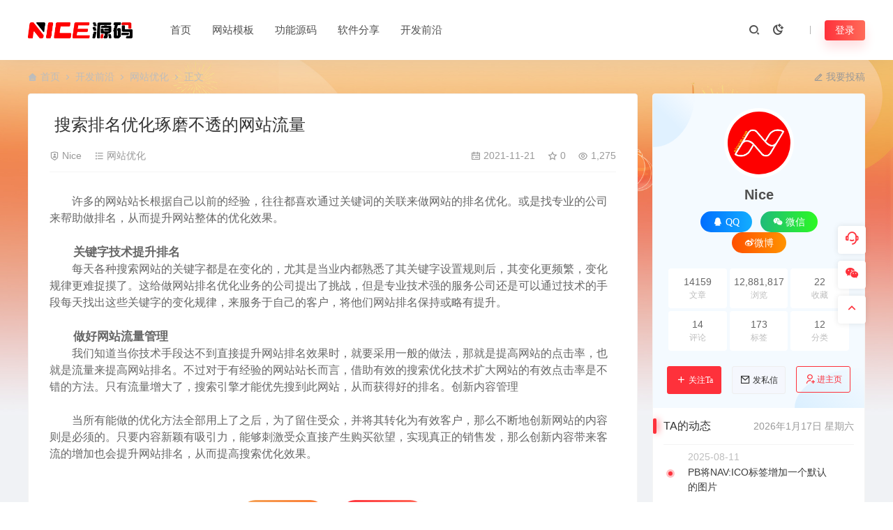

--- FILE ---
content_type: text/html; charset=UTF-8
request_url: https://www.niceym.com/10032.html
body_size: 18019
content:
<!DOCTYPE html>
<html lang="zh-Hans">
<head>
<meta charset="UTF-8">
<meta name="applicable-device"content="pc,mobile">
<meta http-equiv="X-UA-Compatible" content="IE=edge">
<meta name="viewport" content="width=device-width, initial-scale=1">
<title>搜索排名优化琢磨不透的网站流量 - NICE源码网</title>
<meta name="keywords" content="排名,优化">
<meta name="description" content="　　许多的网站站长根据自己以前的经验，往往都喜欢通过关键词的关联来做网站的排名优化。或是找专业的公司来帮助做排名，从而提升网站整体的优化效果。   　　关键字技术提升排名 　　每天各种搜索网站的关键字都是在变化的，尤其是当业内都熟悉了其关键字设置规则后，其变化更频繁，变化规律更难捉摸了。这给做网站排名优化业务的公司提出..."><link rel="stylesheet" href="https://at.alicdn.com/t/c/font_4073586_5fq4g109min.css"/>
<link rel="shortcut icon" href="https://www.niceym.com/wp-content/uploads/2023/11/20231129031901147.ico"/>
<meta name='robots' content='max-image-preview:large' />
<style id='wp-img-auto-sizes-contain-inline-css' type='text/css'>
img:is([sizes=auto i],[sizes^="auto," i]){contain-intrinsic-size:3000px 1500px}
/*# sourceURL=wp-img-auto-sizes-contain-inline-css */
</style>
<link rel='stylesheet' id='prism-style-css' href='https://www.niceym.com/wp-content/plugins/2023030601233054/highlight/styles/Coy.css' type='text/css' media='all' />
<link rel='stylesheet' id='pure-highlightjs-css-css' href='https://www.niceym.com/wp-content/plugins/2023030601233054/assets/pure-highlight.css' type='text/css' media='all' />
<link rel='stylesheet' id='ceoshop-css' href='https://www.niceym.com/wp-content/themes/ceomax-pro/ceoshop/assets/css/ceoshop.css' type='text/css' media='all' />
<link rel='stylesheet' id='ladda-css' href='https://www.niceym.com/wp-content/themes/ceomax-pro/ceoshop/assets/css/ladda-themeless.min.css' type='text/css' media='all' />
<link rel='stylesheet' id='uikit-css' href='https://www.niceym.com/wp-content/themes/ceomax-pro/static/css/uikit.css' type='text/css' media='all' />
<link rel='stylesheet' id='diy-css' href='https://www.niceym.com/wp-content/themes/ceomax-pro/static/css/diy.css' type='text/css' media='all' />
<link rel='stylesheet' id='fancybox-css' href='https://www.niceym.com/wp-content/themes/ceomax-pro/static/css/jquery.fancybox.min.css' type='text/css' media='all' />
<link rel='stylesheet' id='niceym_theme-css' href='https://www.niceym.com/wp-content/themes/niceym_theme/NICE.css' type='text/css' media='all' />
<link rel='stylesheet' id='style-css' href='https://www.niceym.com/wp-content/themes/ceomax-pro/style.css' type='text/css' media='all' />
<script type="text/javascript" src="https://www.niceym.com/wp-content/themes/ceomax-pro/static/js/jquery.min.js" id="jquery-js"></script>
<script type="text/javascript" src="https://www.niceym.com/wp-content/themes/ceomax-pro/static/js/uikit.min.js" id="uikit-js"></script>
<script type="text/javascript" src="https://www.niceym.com/wp-content/themes/ceomax-pro/static/js/jquery.form.js" id="form-js"></script>
<link rel="canonical" href="https://www.niceym.com/10032.html" />
<link rel="icon" href="https://www.niceym.com/wp-content/uploads/2023/11/20231129031901147.ico" sizes="32x32" />
<link rel="icon" href="https://www.niceym.com/wp-content/uploads/2023/11/20231129031901147.ico" sizes="192x192" />
<link rel="apple-touch-icon" href="https://www.niceym.com/wp-content/uploads/2023/11/20231129031901147.ico" />
<meta name="msapplication-TileImage" content="https://www.niceym.com/wp-content/uploads/2023/11/20231129031901147.ico" />
<style id='global-styles-inline-css' type='text/css'>
:root{--wp--preset--aspect-ratio--square: 1;--wp--preset--aspect-ratio--4-3: 4/3;--wp--preset--aspect-ratio--3-4: 3/4;--wp--preset--aspect-ratio--3-2: 3/2;--wp--preset--aspect-ratio--2-3: 2/3;--wp--preset--aspect-ratio--16-9: 16/9;--wp--preset--aspect-ratio--9-16: 9/16;--wp--preset--color--black: #000000;--wp--preset--color--cyan-bluish-gray: #abb8c3;--wp--preset--color--white: #ffffff;--wp--preset--color--pale-pink: #f78da7;--wp--preset--color--vivid-red: #cf2e2e;--wp--preset--color--luminous-vivid-orange: #ff6900;--wp--preset--color--luminous-vivid-amber: #fcb900;--wp--preset--color--light-green-cyan: #7bdcb5;--wp--preset--color--vivid-green-cyan: #00d084;--wp--preset--color--pale-cyan-blue: #8ed1fc;--wp--preset--color--vivid-cyan-blue: #0693e3;--wp--preset--color--vivid-purple: #9b51e0;--wp--preset--gradient--vivid-cyan-blue-to-vivid-purple: linear-gradient(135deg,rgb(6,147,227) 0%,rgb(155,81,224) 100%);--wp--preset--gradient--light-green-cyan-to-vivid-green-cyan: linear-gradient(135deg,rgb(122,220,180) 0%,rgb(0,208,130) 100%);--wp--preset--gradient--luminous-vivid-amber-to-luminous-vivid-orange: linear-gradient(135deg,rgb(252,185,0) 0%,rgb(255,105,0) 100%);--wp--preset--gradient--luminous-vivid-orange-to-vivid-red: linear-gradient(135deg,rgb(255,105,0) 0%,rgb(207,46,46) 100%);--wp--preset--gradient--very-light-gray-to-cyan-bluish-gray: linear-gradient(135deg,rgb(238,238,238) 0%,rgb(169,184,195) 100%);--wp--preset--gradient--cool-to-warm-spectrum: linear-gradient(135deg,rgb(74,234,220) 0%,rgb(151,120,209) 20%,rgb(207,42,186) 40%,rgb(238,44,130) 60%,rgb(251,105,98) 80%,rgb(254,248,76) 100%);--wp--preset--gradient--blush-light-purple: linear-gradient(135deg,rgb(255,206,236) 0%,rgb(152,150,240) 100%);--wp--preset--gradient--blush-bordeaux: linear-gradient(135deg,rgb(254,205,165) 0%,rgb(254,45,45) 50%,rgb(107,0,62) 100%);--wp--preset--gradient--luminous-dusk: linear-gradient(135deg,rgb(255,203,112) 0%,rgb(199,81,192) 50%,rgb(65,88,208) 100%);--wp--preset--gradient--pale-ocean: linear-gradient(135deg,rgb(255,245,203) 0%,rgb(182,227,212) 50%,rgb(51,167,181) 100%);--wp--preset--gradient--electric-grass: linear-gradient(135deg,rgb(202,248,128) 0%,rgb(113,206,126) 100%);--wp--preset--gradient--midnight: linear-gradient(135deg,rgb(2,3,129) 0%,rgb(40,116,252) 100%);--wp--preset--font-size--small: 13px;--wp--preset--font-size--medium: 20px;--wp--preset--font-size--large: 36px;--wp--preset--font-size--x-large: 42px;--wp--preset--spacing--20: 0.44rem;--wp--preset--spacing--30: 0.67rem;--wp--preset--spacing--40: 1rem;--wp--preset--spacing--50: 1.5rem;--wp--preset--spacing--60: 2.25rem;--wp--preset--spacing--70: 3.38rem;--wp--preset--spacing--80: 5.06rem;--wp--preset--shadow--natural: 6px 6px 9px rgba(0, 0, 0, 0.2);--wp--preset--shadow--deep: 12px 12px 50px rgba(0, 0, 0, 0.4);--wp--preset--shadow--sharp: 6px 6px 0px rgba(0, 0, 0, 0.2);--wp--preset--shadow--outlined: 6px 6px 0px -3px rgb(255, 255, 255), 6px 6px rgb(0, 0, 0);--wp--preset--shadow--crisp: 6px 6px 0px rgb(0, 0, 0);}:where(.is-layout-flex){gap: 0.5em;}:where(.is-layout-grid){gap: 0.5em;}body .is-layout-flex{display: flex;}.is-layout-flex{flex-wrap: wrap;align-items: center;}.is-layout-flex > :is(*, div){margin: 0;}body .is-layout-grid{display: grid;}.is-layout-grid > :is(*, div){margin: 0;}:where(.wp-block-columns.is-layout-flex){gap: 2em;}:where(.wp-block-columns.is-layout-grid){gap: 2em;}:where(.wp-block-post-template.is-layout-flex){gap: 1.25em;}:where(.wp-block-post-template.is-layout-grid){gap: 1.25em;}.has-black-color{color: var(--wp--preset--color--black) !important;}.has-cyan-bluish-gray-color{color: var(--wp--preset--color--cyan-bluish-gray) !important;}.has-white-color{color: var(--wp--preset--color--white) !important;}.has-pale-pink-color{color: var(--wp--preset--color--pale-pink) !important;}.has-vivid-red-color{color: var(--wp--preset--color--vivid-red) !important;}.has-luminous-vivid-orange-color{color: var(--wp--preset--color--luminous-vivid-orange) !important;}.has-luminous-vivid-amber-color{color: var(--wp--preset--color--luminous-vivid-amber) !important;}.has-light-green-cyan-color{color: var(--wp--preset--color--light-green-cyan) !important;}.has-vivid-green-cyan-color{color: var(--wp--preset--color--vivid-green-cyan) !important;}.has-pale-cyan-blue-color{color: var(--wp--preset--color--pale-cyan-blue) !important;}.has-vivid-cyan-blue-color{color: var(--wp--preset--color--vivid-cyan-blue) !important;}.has-vivid-purple-color{color: var(--wp--preset--color--vivid-purple) !important;}.has-black-background-color{background-color: var(--wp--preset--color--black) !important;}.has-cyan-bluish-gray-background-color{background-color: var(--wp--preset--color--cyan-bluish-gray) !important;}.has-white-background-color{background-color: var(--wp--preset--color--white) !important;}.has-pale-pink-background-color{background-color: var(--wp--preset--color--pale-pink) !important;}.has-vivid-red-background-color{background-color: var(--wp--preset--color--vivid-red) !important;}.has-luminous-vivid-orange-background-color{background-color: var(--wp--preset--color--luminous-vivid-orange) !important;}.has-luminous-vivid-amber-background-color{background-color: var(--wp--preset--color--luminous-vivid-amber) !important;}.has-light-green-cyan-background-color{background-color: var(--wp--preset--color--light-green-cyan) !important;}.has-vivid-green-cyan-background-color{background-color: var(--wp--preset--color--vivid-green-cyan) !important;}.has-pale-cyan-blue-background-color{background-color: var(--wp--preset--color--pale-cyan-blue) !important;}.has-vivid-cyan-blue-background-color{background-color: var(--wp--preset--color--vivid-cyan-blue) !important;}.has-vivid-purple-background-color{background-color: var(--wp--preset--color--vivid-purple) !important;}.has-black-border-color{border-color: var(--wp--preset--color--black) !important;}.has-cyan-bluish-gray-border-color{border-color: var(--wp--preset--color--cyan-bluish-gray) !important;}.has-white-border-color{border-color: var(--wp--preset--color--white) !important;}.has-pale-pink-border-color{border-color: var(--wp--preset--color--pale-pink) !important;}.has-vivid-red-border-color{border-color: var(--wp--preset--color--vivid-red) !important;}.has-luminous-vivid-orange-border-color{border-color: var(--wp--preset--color--luminous-vivid-orange) !important;}.has-luminous-vivid-amber-border-color{border-color: var(--wp--preset--color--luminous-vivid-amber) !important;}.has-light-green-cyan-border-color{border-color: var(--wp--preset--color--light-green-cyan) !important;}.has-vivid-green-cyan-border-color{border-color: var(--wp--preset--color--vivid-green-cyan) !important;}.has-pale-cyan-blue-border-color{border-color: var(--wp--preset--color--pale-cyan-blue) !important;}.has-vivid-cyan-blue-border-color{border-color: var(--wp--preset--color--vivid-cyan-blue) !important;}.has-vivid-purple-border-color{border-color: var(--wp--preset--color--vivid-purple) !important;}.has-vivid-cyan-blue-to-vivid-purple-gradient-background{background: var(--wp--preset--gradient--vivid-cyan-blue-to-vivid-purple) !important;}.has-light-green-cyan-to-vivid-green-cyan-gradient-background{background: var(--wp--preset--gradient--light-green-cyan-to-vivid-green-cyan) !important;}.has-luminous-vivid-amber-to-luminous-vivid-orange-gradient-background{background: var(--wp--preset--gradient--luminous-vivid-amber-to-luminous-vivid-orange) !important;}.has-luminous-vivid-orange-to-vivid-red-gradient-background{background: var(--wp--preset--gradient--luminous-vivid-orange-to-vivid-red) !important;}.has-very-light-gray-to-cyan-bluish-gray-gradient-background{background: var(--wp--preset--gradient--very-light-gray-to-cyan-bluish-gray) !important;}.has-cool-to-warm-spectrum-gradient-background{background: var(--wp--preset--gradient--cool-to-warm-spectrum) !important;}.has-blush-light-purple-gradient-background{background: var(--wp--preset--gradient--blush-light-purple) !important;}.has-blush-bordeaux-gradient-background{background: var(--wp--preset--gradient--blush-bordeaux) !important;}.has-luminous-dusk-gradient-background{background: var(--wp--preset--gradient--luminous-dusk) !important;}.has-pale-ocean-gradient-background{background: var(--wp--preset--gradient--pale-ocean) !important;}.has-electric-grass-gradient-background{background: var(--wp--preset--gradient--electric-grass) !important;}.has-midnight-gradient-background{background: var(--wp--preset--gradient--midnight) !important;}.has-small-font-size{font-size: var(--wp--preset--font-size--small) !important;}.has-medium-font-size{font-size: var(--wp--preset--font-size--medium) !important;}.has-large-font-size{font-size: var(--wp--preset--font-size--large) !important;}.has-x-large-font-size{font-size: var(--wp--preset--font-size--x-large) !important;}
/*# sourceURL=global-styles-inline-css */
</style>
</head>
	<body id="ceotheme" class="">
        <script>var all_night_theme=false;</script><script>var is_switch_day_night=false;</script>	    <style>
			    </style>
		<div class="ceo-background-muted site ceo-zz-background" >
			<header class="header ceo-background-default" ceo-sticky>
    <div class="navbar ceo-position-relative">
    	<div class="ceo-container ceo-flex ceo-flex-middle ceo-position-relative ceo-logo-shou">
    		<a href="https://www.niceym.com" class="logo ceo-logo ceo-display-inline-block" alt="NICE源码网">
    		    <div class="ceo-logo-nav-night ceo-visible@m" style="background: url(https://www.niceym.com/wp-content/uploads/2023/11/20231130073644243.png) no-repeat;background-size: 150px auto;"></div>
    		        		    <div class="ceo-app-logo2" style="background: url(https://www.niceym.com/wp-content/uploads/2023/11/20231130073644243.png) no-repeat;background-size: 92px auto;"></div>
                    		        		</a>
    		
    		<nav class="nav ceo-flex-1 ceo-position-relative ceo-visible@m"><ul id="menu-%e9%a1%b6%e9%83%a8%e8%8f%9c%e5%8d%95" class="nav ceo-flex-1 ceo-margin-remove"><li id="menu-item-34440" class="menu-item menu-item-type-custom menu-item-object-custom menu-item-home menu-item-34440"><a href="https://www.niceym.com/">首页</a></li>
<li id="menu-item-34442" class="menu-item menu-item-type-taxonomy menu-item-object-category menu-item-has-children menu-item-34442"><a href="https://www.niceym.com/moban/pbcms">网站模板</a>
<ul class="sub-menu">
	<li id="menu-item-64766" class="menu-item menu-item-type-taxonomy menu-item-object-category menu-item-64766"><a href="https://www.niceym.com/moban/pbcms">PbootCMS模板</a></li>
	<li id="menu-item-34454" class="menu-item menu-item-type-taxonomy menu-item-object-category menu-item-34454"><a href="https://www.niceym.com/moban/bkcms">博客CMS</a></li>
	<li id="menu-item-34452" class="menu-item menu-item-type-taxonomy menu-item-object-category menu-item-34452"><a href="https://www.niceym.com/moban/discuz">Discuz动力</a></li>
	<li id="menu-item-34453" class="menu-item menu-item-type-taxonomy menu-item-object-category menu-item-34453"><a href="https://www.niceym.com/moban/wordpress">WORDPRESS主题</a></li>
</ul>
</li>
<li id="menu-item-34443" class="menu-item menu-item-type-taxonomy menu-item-object-category menu-item-has-children menu-item-34443"><a href="https://www.niceym.com/gneng">功能源码</a>
<ul class="sub-menu">
	<li id="menu-item-34487" class="menu-item menu-item-type-taxonomy menu-item-object-category menu-item-34487"><a href="https://www.niceym.com/gneng/kefu">客服系统</a></li>
	<li id="menu-item-34450" class="menu-item menu-item-type-taxonomy menu-item-object-category menu-item-34450"><a href="https://www.niceym.com/gneng/maccms">苹果CMS</a></li>
	<li id="menu-item-34449" class="menu-item menu-item-type-taxonomy menu-item-object-category menu-item-34449"><a href="https://www.niceym.com/gneng/pay">支付</a></li>
</ul>
</li>
<li id="menu-item-34495" class="menu-item menu-item-type-taxonomy menu-item-object-category menu-item-has-children menu-item-34495"><a href="https://www.niceym.com/software">软件分享</a>
<ul class="sub-menu">
	<li id="menu-item-34469" class="menu-item menu-item-type-taxonomy menu-item-object-category menu-item-34469"><a href="https://www.niceym.com/software/photoshop">PS图像处理</a></li>
	<li id="menu-item-34459" class="menu-item menu-item-type-taxonomy menu-item-object-category menu-item-34459"><a href="https://www.niceym.com/software/illustrator">AI矢量绘图</a></li>
	<li id="menu-item-34461" class="menu-item menu-item-type-taxonomy menu-item-object-category menu-item-34461"><a href="https://www.niceym.com/software/cad">CAD制图软件</a></li>
	<li id="menu-item-34470" class="menu-item menu-item-type-taxonomy menu-item-object-category menu-item-34470"><a href="https://www.niceym.com/software/solidworks">Solidworks</a></li>
	<li id="menu-item-34457" class="menu-item menu-item-type-taxonomy menu-item-object-category menu-item-34457"><a href="https://www.niceym.com/software/3dmax">3dMAX</a></li>
	<li id="menu-item-34473" class="menu-item menu-item-type-taxonomy menu-item-object-category menu-item-34473"><a href="https://www.niceym.com/software/3dmax/vray">Vray</a></li>
	<li id="menu-item-34472" class="menu-item menu-item-type-taxonomy menu-item-object-category menu-item-34472"><a href="https://www.niceym.com/software/caotuds">草图大师</a></li>
	<li id="menu-item-34458" class="menu-item menu-item-type-taxonomy menu-item-object-category menu-item-34458"><a href="https://www.niceym.com/software/acrobat">Acrobat PDF</a></li>
	<li id="menu-item-34468" class="menu-item menu-item-type-taxonomy menu-item-object-category menu-item-34468"><a href="https://www.niceym.com/software/pr">PR视频剪辑</a></li>
	<li id="menu-item-34460" class="menu-item menu-item-type-taxonomy menu-item-object-category menu-item-34460"><a href="https://www.niceym.com/software/c4d">C4D</a></li>
	<li id="menu-item-34463" class="menu-item menu-item-type-taxonomy menu-item-object-category menu-item-34463"><a href="https://www.niceym.com/software/dwqh">DW前后端</a></li>
	<li id="menu-item-34464" class="menu-item menu-item-type-taxonomy menu-item-object-category menu-item-34464"><a href="https://www.niceym.com/software/indesign">InDesign</a></li>
	<li id="menu-item-34465" class="menu-item menu-item-type-taxonomy menu-item-object-category menu-item-34465"><a href="https://www.niceym.com/software/office">Office办公软件</a></li>
	<li id="menu-item-34466" class="menu-item menu-item-type-taxonomy menu-item-object-category menu-item-34466"><a href="https://www.niceym.com/software/por-e">por-e</a></li>
	<li id="menu-item-34467" class="menu-item menu-item-type-taxonomy menu-item-object-category menu-item-34467"><a href="https://www.niceym.com/software/project">Project</a></li>
	<li id="menu-item-34471" class="menu-item menu-item-type-taxonomy menu-item-object-category menu-item-34471"><a href="https://www.niceym.com/software/athe">其他软件</a></li>
</ul>
</li>
<li id="menu-item-34444" class="menu-item menu-item-type-taxonomy menu-item-object-category current-post-ancestor menu-item-has-children menu-item-34444"><a href="https://www.niceym.com/news">开发前沿</a>
<ul class="sub-menu">
	<li id="menu-item-34451" class="menu-item menu-item-type-taxonomy menu-item-object-category menu-item-34451"><a href="https://www.niceym.com/news/pbootcmsedu">PbootCms相关教程</a></li>
	<li id="menu-item-34448" class="menu-item menu-item-type-taxonomy menu-item-object-category current-post-ancestor current-menu-parent current-post-parent menu-item-34448"><a href="https://www.niceym.com/news/seoyouhua">网站优化</a></li>
	<li id="menu-item-34446" class="menu-item menu-item-type-taxonomy menu-item-object-category menu-item-34446"><a href="https://www.niceym.com/news/phpbc">PHP编程</a></li>
	<li id="menu-item-34447" class="menu-item menu-item-type-taxonomy menu-item-object-category menu-item-34447"><a href="https://www.niceym.com/news/kfcsshtml">CSS/HTML</a></li>
	<li id="menu-item-34445" class="menu-item menu-item-type-taxonomy menu-item-object-category menu-item-34445"><a href="https://www.niceym.com/news/jsjiaoliu">JavaScript</a></li>
	<li id="menu-item-61137" class="menu-item menu-item-type-taxonomy menu-item-object-category menu-item-61137"><a href="https://www.niceym.com/news/mssql">MsSql</a></li>
	<li id="menu-item-44066" class="menu-item menu-item-type-taxonomy menu-item-object-category menu-item-has-children menu-item-44066"><a href="https://www.niceym.com/news/mysql">MySql<i class="ceofont ceoicon-arrow-right-s-line"></i></a>
	<ul class="sub-menu">
		<li id="menu-item-64353" class="menu-item menu-item-type-post_type menu-item-object-page menu-item-64353"><a href="https://www.niceym.com/vip">加入会员<em class="hot"></em></a></li>
	</ul>
</li>
</ul>
</li>
</ul></nav>    
    		<div class="header-info ceo-flex ceo-flex-middle">
    		        			<a href="#header-search" class="header-search ceo-navbar-s" ceo-toggle><i class="ceofont ceoicon-search-2-line ceo-text-bolder"></i></a>
    			    			    			<a href="javascript:switchNightMode()" class="header-search ceo-navbar-s" ceo-tooltip="开启/关闭夜间模式"><i class="ceofont ceoicon-moon-clear-line ceo-text-bolder to-night"></i></a>
    			    			        		<div id="header-search" ceo-modal>
    <div class="ceo-tan ceo-modal-dialog ceo-modal-body home-modal ceo-padding-remove ceo-margin-auto-vertical">
        <button class="ceo-modal-close-default" type="button" ceo-close></button>
        <div class="b-r-12 ceo-background-default ceo-overflow-hidden ceo-position-relative ceo-padding-30px">
            <h3>搜索</h3>
    		<div class="search search-navbar">
    			<form method="get" class="b-r-4 b-a ceo-form ceo-flex ceo-overflow-hidden search-form" action="https://www.niceym.com">
    				<input type="search" placeholder="输入关键字搜索" autocomplete="off" value="" name="s" required="required" class="ceo-input ceo-flex-1 ceo-text-small">
    				<button type="submit"><i class="ceofont ceoicon-search-2-line ceo-text-bolder"></i></button>
    			</form>
    		</div>
            <div class="header-btn-search">
                <div class="header-btn-search-s ceo-dt change-color btn-search-all">搜索全站</div>
                            </div>
    		<div class="tags-item ceo-margin-top">
    			<p class="ceo-margin-small-bottom ceo-text-small">热门标签：</p>
    			<div id="navbar-tags-list"></div>
    		</div>
		</div>
    	<div class="home-modal-bottom">
    	    <ul>
    	        <li></li>
    	        <li></li>
    	    </ul>
    	</div>
	</div>
</div>
<script>
    $(".btn-search-all").on("click",function () {
        $(".search .search-form button").trigger('click')
    })
    $(".btn-search-category").on("click",function (event) {
        event.preventDefault()
        let search_s=$(".search-navbar input[name=s]").val();
        if(!search_s){
            return false;
        }
        let category_search_url='/?s='+search_s+"&cat=10032"
        console.log(category_search_url)
        location.href=category_search_url
    })
</script>        		
        		<div id="nav_user" style="display: contents"></div>
<script>
    (function($){
        $.ajax({
            url:"//www.niceym.com/wp-content/themes/ceomax-pro/nav_user.php",
            success:function(res){
                if(res.indexOf(res,'display')!='-1'){
                    $("#nav_user").html(res)
                }
            }
        })
    })(jQuery)
</script>    		</div>
    	</div>
    </div>
</header><main>
		<section class="beijing ceo-background-contain ceo-background-top-center ceo-background-norepeat"  style="background-image: url(https://www.niceym.com/wp-content/uploads/2023/12/20231231121923712.jpg);">

		<div class="ceo-container ceo-margin-medium-bottom">
            <!--当前位置-->
<div class="ceo-flex ceo-weizhi">
            <div class="crumb ceo-flex-1 ceo-text-small">
            <div class="crumb ceo-flex-1"><i class="ceofont ceoicon-home-3-fill"></i> <a itemprop="breadcrumb" href="https://www.niceym.com">首页</a> <i class="ceofont ceoicon-arrow-right-s-line"></i> <a itemprop="breadcrumb" href="https://www.niceym.com/news">开发前沿</a> <i class="ceofont ceoicon-arrow-right-s-line"></i> <a itemprop="breadcrumb" href="https://www.niceym.com/news/seoyouhua">网站优化</a> <i class="ceofont ceoicon-arrow-right-s-line"></i> <span class="current">正文</span></div>        </div>
                <div class="crumb ceo-crumb-tg ceo-text-small">
            <a href="" target="_blank"> <i class="ceofont ceoicon-edit-2-line"></i> 我要投稿</a>
        </div>
    </div>			<div class="ceo-side-lie ceo-margin-top-20" ceo-grid>
				<div class="ceo-side-lie-z single ceo-width-auto">
					<div class="">
						<div class="b-a b-r-4 single-warp ceo-overflow-hidden ceo-background-default ceo-margin-bottom ceo-padding-remove-bottom">

                    		<!--文章标题模块-->
                    		<header class="ceo-background-default b-b ceo-margin-bottom-30">
                    			<div class=" ceo-container ceo-text-small ceo-single-padding">
                    				<div class="single-head">
                    					<h1 class="ceo-h15 ceo-margin-bottom-20" title="搜索排名优化琢磨不透的网站流量">
                    					

<div class="ceo-single-tese">
    </div>                            			搜索排名优化琢磨不透的网站流量</h1>
                    					<div class="ceo-text-small ceo-text-muted ceo-flex ceo-text-truncate ceo-overflow-auto">
                    					    <div class="avatar ceo-flex ceo-flex-1 ceo-flex-middle ceo-single-right">

                    					                        					    <span class="ceo-text-small ceo-display-block ceo-single-right"><i class="ceofont ceoicon-shield-user-line"></i> <a href="https://www.niceym.com/author/admin" title="由 Nice 发布" rel="author">Nice</a></span>
                    					    
                    						                    						<span class="ceo-display-inline-block ceo-single-right ceo-flex ceo-flex-middle"><i class="ceofont ceoicon-list-check"></i> <a href="https://www.niceym.com/news/seoyouhua">网站优化</a></span>
                    						                    						<span class="ceo-display-inline-block ceo-flex ceo-flex-middle"></span>
                    					    </div>

                    					                        						<span class="ceo-display-inline-block ceo-single-left ceo-flex ceo-flex-middle"><i class="ceofont ceoicon-calendar-todo-line"></i> 2021-11-21</span>
                    						
                    						                    						<span class="ceo-display-inline-block ceo-single-left ceo-flex ceo-flex-middle"><i class="ceofont ceoicon-star-line"></i> 0</span>
                    						
                    						                    						<span class="ceo-display-inline-block ceo-single-left ceo-flex ceo-flex-middle"><i class="ceofont ceoicon-eye-line"></i> 1,275</span>
                    						
                    					</div>
                    				</div>
                    			</div>
                    		</header>
            				<!--文章标题模块-->

							<!--文章内容模块-->
							<article class="single-content" id="contentstart">
							    <!--内页顶部广告位-->
                                                                                                <div id="diyad"></div>
<div id="diyadbeiyong"></div>
<div>
	　　许多的网站站长根据自己以前的经验，往往都喜欢通过关键词的关联来做网站的<a href="https://www.niceym.com/tag/%e6%8e%92%e5%90%8d" title="查看所有文章关于 排名"target="_blank">排名</a><a href="https://www.niceym.com/tag/%e4%bc%98%e5%8c%96" title="查看所有文章关于 优化"target="_blank">优化</a>。或是找专业的公司来帮助做排名，从而提升网站整体的优化效果。<br />
	 </div>
<div>
	<strong>　　关键字技术提升排名</strong>
</div>
<div>
	　　每天各种搜索网站的关键字都是在变化的，尤其是当业内都熟悉了其关键字设置规则后，其变化更频繁，变化规律更难捉摸了。这给做网站排名优化业务的公司提出了挑战，但是专业技术强的服务公司还是可以通过技术的手段每天找出这些关键字的变化规律，来服务于自己的客户，将他们网站排名保持或略有提升。<br />
	 </div>
<div>
	<strong>　　做好网站流量管理</strong>
</div>
<div>
	　　我们知道当你技术手段达不到直接提升网站排名效果时，就要采用一般的做法，那就是提高网站的点击率，也就是流量来提高网站排名。不过对于有经验的网站站长而言，借助有效的搜索优化技术扩大网站的有效点击率是不错的方法。只有流量增大了，搜索引擎才能优先搜到此网站，从而获得好的排名。创新内容管理<br />
	 </div>
<div>
	　　当所有能做的优化方法全部用上了之后，为了留住受众，并将其转化为有效客户，那么不断地创新网站的内容则是必须的。只要内容新颖有吸引力，能够刺激受众直接产生购买欲望，实现真正的销售发，那么创新内容带来客流的增加也会提升网站排名，从而提高搜索优化效果。<br />
	 </div>
							</article>
							<!--文章内容模块-->

							<div class="single-foot ceo-text-center ceo-padding-an" id="single-anniu">
		<a href="javascript:;" class="add-collection btn change-color-sc" data-id="10032"><i class="ceofont ceoicon-star-line"></i> 收藏 (0)</a>		
	    
		<a href="javascript:;" data-action="topTop" data-id="10032" class="ceo-display-inline-block btn change-color dotGood ">
		<i class="ceofont ceoicon-thumb-up-line"></i> 点赞 (<span class="count">0</span>)
	</a>
		
	
</div>

<!--版权-->
<div class="single-cop">
	<div class="ceo-alert-banquan b-r-4" ceo-alert>
		<p class="ceo-margin-remove-bottom ceo-margin-small-top ceo-margin-bottom-20"><font size="+0.5" color="red"><b>免责声明：</b></font> <br>
1、本网站所有发布的源码、软件和资料均为收集各大资源网站整理而来;仅限用于学习和研究目的,您必须在下载后的24个小时之内，从您的电脑中彻底删除上述内容。
不得使用于非法商业用途，不得违反国家法律。否则后果自负！ <br> <br>
2、本站信息来自网络，版权争议与本站无关。一切关于该资源商业行为与www.niceym.com无关。 <br>
如果您喜欢该程序，请支持正版源码、软件，购买注册，得到更好的正版服务。 <br>
如有侵犯你版权的，请邮件与我们联系处理（邮箱:skknet@qq.com），本站将立即改正。</p>
			    <p class="ceo-margin-small-bottom"><i class="ceofont ceoicon-map-pin-line"></i><a href="https://www.niceym.com" target="_blank">NICE源码网</a> <i class="ceofont ceoicon-arrow-right-s-line"></i> <a href="https://www.niceym.com/news/seoyouhua">网站优化</a> <i class="ceofont ceoicon-arrow-right-s-line"></i> 搜索排名优化琢磨不透的网站流量 <i class="ceofont ceoicon-arrow-right-s-line"></i> https://www.niceym.com/10032.html</p>
	    	</div>
</div>

<!--标签-->
<div class="ceo-margin-top b-t">
	<div class="tags-item ceo-single-tags">
		<a href="https://www.niceym.com/tag/%e4%bc%98%e5%8c%96" rel="tag">优化</a><a href="https://www.niceym.com/tag/%e6%8e%92%e5%90%8d" rel="tag">排名</a>	</div>
</div>

						</div>
						<div class="ceo-background-default b-b ceo-margin-bottom b-r-4">
	<div class="ceo-text-small ceo-panding-s">
		<div class="single-head">
			<div class="ceo-text-small ceo-text-muted ceo-flex ceo-text-truncate ceo-overflow-auto">
				<div class="avatar ceo-flex-1 ceo-flex ceo-flex-middle ceo-avatar-t">
				    					<img alt='' src='//www.niceym.com/wp-content/uploads/2024/01/2024010415363658.jpg' class='avatar avatar-20 photo' data-id='1' height='20' width='20'>															<span class="ceo-text-small ceo-display-block ceo-margin-small-left"><a href="https://www.niceym.com/author/admin" title="由 Nice 发布" rel="author">Nice</a></span>
															<p></p>
					
					                    <div class="poster-share-ico">
                        <a class="btn-bigger-cover j-mobile-share" data-nonce="37229fea62" data-qrcode="https://www.niceym.com/10032.html" data-id="10032" data-action="create-bigger-image" id="bigger-cover" href="javascript:;">
                            <i class="ceofont ceoicon-image-line"></i> <span>生成海报</span></a>
                    </div>
                    
                    					<button id="TKLS" class="ceo-text-fz itemCopy red_tkl button_tkl" type="button" data-clipboard-text="搜索排名优化琢磨不透的网站流量：https://www.niceym.com/10032.html"><i class="ceofont ceoicon-attachment-2"></i>复制本文链接</button>
										            		<div class="share">
                        						<a class="weixin-share ceo-display-inline-block ceo-fx-weixin" href="https://www.niceym.com/wp-content/themes/ceomax-pro/inc/qrcode?data=https://www.niceym.com/10032.html" ceo-tooltip="分享到微信" target="_blank"><i class="ceofont ceoicon-wechat-fill"></i></a>
						<a class="ceo-display-inline-block ceo-fx-qq" href="http://connect.qq.com/widget/shareqq/index.html?url=https://www.niceym.com/10032.html&sharesource=qzone&title=搜索排名优化琢磨不透的网站流量&pics=https://www.niceym.com/wp-content/uploads/2023/12/20231231122126579.jpg?imageMogr2/thumbnail/400x/format/webp&summary=　　许多的网站站长根据自己以前的经验，往往都喜欢通过关键词的&hellip;"  ceo-tooltip="分享到QQ好友/QQ空间" target="_blank"><i class="ceofont ceoicon-qq-fill"></i></a>
						<a class="ceo-display-inline-block ceo-fx-weibo" href="http://service.weibo.com/share/mobile.php?url=https://www.niceym.com/10032.html&title=搜索排名优化琢磨不透的网站流量 - NICE源码网&appkey=3313789115" ceo-tooltip="分享到微博" target="_blank"><i class="ceofont ceoicon-weibo-fill"></i></a>
            		</div>
            						</div>

			</div>
		</div>
	</div>
</div>

<script src="https://www.niceym.com/wp-content/themes/ceomax-pro/static/js/clipboard.min.js" type="text/javascript"></script>
<script>
var clipboard = new Clipboard('.itemCopy');
clipboard.on('success',
function(e) {
    if (e.trigger.disabled == false || e.trigger.disabled == undefined) {
        e.trigger.innerHTML = "<i class='ceofont ceoicon-attachment-2'></i>链接复制成功";
        e.trigger.disabled = true;
        setTimeout(function() {
            e.trigger.innerHTML = "<i class='ceofont ceoicon-attachment-2'></i>复制本文链接";
            e.trigger.disabled = false;
        },
        2000);
    }
});
clipboard.on('error',
function(e) {
    e.trigger.innerHTML = "链接复制失败";
});
</script>

						
<div class="ceo-grid-small ceo-margin-bottom" ceo-grid>
    
    <div class="ceo-width-1-2">
                    <div class="b-r-4 ceo-inline ceo-overflow-hidden ceo-width-1-1 ceo-page-img" style="height:100px">
                <img class="ceo-overlay-scale" src="https://www.niceym.com/wp-content/uploads/2023/12/20231231122126579.jpg" alt="服务器稳定性对seo有那些帮助">                <div class="ceo-overlay ceo-overlay-primary ceo-position-bottom">
                    <span>上一篇：</span>
                    <a href="https://www.niceym.com/10031.html" class="ceo-display-block ceo-text-truncate">服务器稳定性对seo有那些帮助</a>
                </div>
            </div>
            </div>
    <div class="ceo-width-1-2">
                    <div class="b-r-4 ceo-inline ceo-overflow-hidden ceo-width-1-1 ceo-page-img" style="height:100px">
                <img class="ceo-overlay-scale" src="https://www.niceym.com/wp-content/uploads/2023/12/20231231122126579.jpg" alt="利用seo来做好网站运营的方法">                <div class="ceo-overlay ceo-overlay-primary ceo-position-bottom">
                    <span>下一篇：</span>
                    <a href="https://www.niceym.com/10033.html" class="ceo-display-block ceo-text-truncate">利用seo来做好网站运营的方法</a>
                </div>
            </div>
            </div>
    </div>
						<!--内页底部广告位-->

						<!--常见问题-->
						
						<!--相关文章-->
												
						<!--猜你喜欢-->
																		<section id="ceoxiangguan" class="ceo-background-default b-b ceo-margin-bottom-20 ceo-margin-top-20 b-r-4 ceo-padding-30px ceo-xiangguan">
    <div class="ceo-xiangguan-wen">
        <div class="ceo-qa-commont">
            <span class="ceo-qa-turn"><i class="ceofont ceoicon-heart-add-line"></i> 猜你喜欢</span>
        </div>
        <ul class="xgart-row" id="single-like-list" data-cat-id="60">
            <div class="ceo-width-1-1" style="text-align: center; padding: 40px 0;">
                <div class="ceo-text-muted">
                    <div class="ceo-loader-default"></div>
                </div>
            </div>
        </ul>
    </div>
</section>												
						<!--评论模块-->
																		

<div id="comments" class="comments b-a b-r-6 ceo-background-default ceo-margin-bottom">
	<div class="comments-title module-title b-b ceo-flex ceo-flex-middle">
		<span class="ceo-flex-1 ceo-position-relative"><i class="ceofont ceoicon-discuss-line"></i> 发表评论</span>
		<div class="">
			<small class="ceo-text-small ceo-text-muted">暂无评论</small>		</div>
	</div>
	<div class="comment-list">
		<div id="respond" class="ceo-flex comment-from">
			<div class="avatar ceo-margin-right">
								<img alt='' src='//www.niceym.com/wp-content/themes/ceomax-pro/static/images/avatar.png' srcset='//www.niceym.com/wp-content/themes/ceomax-pro/static/images/avatar.png 2x' class='avatar avatar-46 photo avatar-default' height='46' width='46' decoding='async'/>							</div>
			<form action="https://www.niceym.com/wp-comments-post.php" method="post" class="ceo-form ceo-width-1-1 post-comment">
								<textarea name="comment" id="comment" rows="3" class="b-r-4 ceo-textarea ceo-width-1-1 ceo-text-small ceo-margin-bottom" readonly="readonly" placeholder="请登录后发布评论..." disabled></textarea>
				<a href="#modal-login" class="ceo-button change-color btn b-r-4" ceo-toggle>登录后评论</a>
							</form>
		</div>

				<!-- 评论已关闭 -->
			</div>
</div>																		
						<!--联系官方-->
						
					</div>
				</div>
				                <div class="ceo-side-lie-y ceo-width-expand sidebar-column">
                	<div class="sidebar">
    <section class="side-author b-a b-r-4 ceo-background-default ceo-overflow-hidden ceo-margin-bottom">
	<div class="user-info ceo-padding-small ceo-position-relative">
		<div class="ceo-position-relative ceo-position-z-index">
			<div class="avatar ceo-text-center">
				<img alt='' src='//www.niceym.com/wp-content/uploads/2024/01/2024010415363658.jpg' class='avatar avatar-100 photo' data-id='1' height='100' width='100'>			</div>
			<div class="ceo-text-center">
				<p class="ceo-text-bolder ceo-margin-small-top ceo-margin-small-bottom ceo-h4"><a href="https://www.niceym.com/author/admin" title="由 Nice 发布" rel="author">Nice</a></p>
				<p class="ceo-text-small ceo-text-muted ceo-margin-small-top ceo-margin-bottom-10">
									</p>
			</div>
		</div>
				<div class="ceo-text-center ceo-author-a-admin">
            <a class="qq" href="https://wpa.qq.com/msgrd?v=3&amp;uin=79024519&amp;site=qq&amp;menu=yes" ceo-tooltip="QQ" target="_blank" rel="nofollow"><i class="ceofont ceoicon-qq-fill"> QQ</i>
            </a>
            <a class="wx" ceo-toggle="target: #weixin" ceo-tooltip="微信" rel="nofollow"><i class="ceofont ceoicon-wechat-fill"> 微信</i>
            </a>
            <div id="weixin" ceo-modal>
                <div class="ceo-modal-dialog ceo-modal-body ceo-text-center">
                    <div class="section-title b-b ceo-padding-bottom-10 ceo-margin-bottom">
                        <h3 class="ceo-display-block">微信</h3>
                    </div>
                    <img src="">
                </div>
            </div>
			<a class="wb" href="" ceo-tooltip="微博" target="_blank" rel="nofollow"><i class="ceofont ceoicon-weibo-fill">微博</i></a>
        </div>
                		<div class="side-author-count ceo-margin-top ceo-position-relative ceo-position-z-index" id="sidebar-author-statistics" data-user-id="1">
			<ul class="ceo-grid-collapse" ceo-grid>
				<li class="ceo-width-1-3 ceo-display-inline-block ceo-text-center">
					<div class="item ceo-background-default ">
						<p class="ceo-h4 ceo-margin-remove" data-stat="posts">-</p>
						<span>文章</span>
					</div>
				</li>
				<li class="ceo-width-1-3 ceo-display-inline-block ceo-text-center">
					<div class="item ceo-background-default ">
						<p class="ceo-h4 ceo-margin-remove" data-stat="views">-</p>
						<span>浏览</span>
					</div>
				</li>
				<li class="ceo-width-1-3 ceo-display-inline-block ceo-text-center">
					<div class="item ceo-background-default ">
						<p class="ceo-h4 ceo-margin-remove" data-stat="collections">-</p>
						<span>收藏</span>
					</div>
				</li>
				<li class="ceo-width-1-3 ceo-display-inline-block ceo-text-center">
					<div class="item ceo-background-default ">
						<p class="ceo-h4 ceo-margin-remove" data-stat="comments">-</p>
						<span>评论</span>
					</div>
				</li>
				<li class="ceo-width-1-3 ceo-display-inline-block ceo-text-center">
					<div class="item ceo-background-default ">
						<p class="ceo-h4 ceo-margin-remove" data-stat="tags">-</p>
						<span>标签</span>
					</div>
				</li>
				<li class="ceo-width-1-3 ceo-display-inline-block ceo-text-center">
					<div class="item ceo-background-default ">
						<p class="ceo-h4 ceo-margin-remove" data-stat="pages">-</p>
						<span>分类</span>
					</div>
				</li>

			</ul>
		</div>
				        <div class="ceo-gzsxbtn-box">
            <div class="ceo-grid-small btn-follow-div" ceo-grid>
                <div class="ceo-width-1-3"><button type="button" class="ceo-gzbtn j-follow btn-primary" data-user="1"><i class="ceofont ceoicon-add-line"></i>关注Ta</button></div><div class="ceo-width-1-3"><button type="button" class="ceo-sxbtn j-message" data-user="1"><i class="ceofont ceoicon-mail-line"></i>发私信</button></div>                <div class="ceo-width-1-3">
                    <a href="https://www.niceym.com/author/admin" target="_blank" class="ceo-zybtn" rel="noreferrer nofollow"><i class="ceofont ceoicon-user-add-line"></i>进主页</a>
                </div>
            </div>
        </div>
        	</div>
	
		<div class="side-author-latest ceo-background-default ceo-padding-small">
		<div class="b-b ceo-padding-top-small ceo-padding-remove-horizontal ceo-clearfix  ceo-flex ceo-flex-middle">
			<span class="side-title side-title-style ceo-h5 ceo-float-left ceo-margin-remove ceo-position-relative">TA的动态</span>
			<span class="home-time ceo-float-right ceo-display-inline-block ceo-text-muted ceo-text-small ceo-flex-1 ceo-text-right"></span>
		</div>

		<ul class="ceo-padding-remove ceo-margin-remove-bottom" id="sidebar-author-latest-list" data-author-id="1" data-post-id="10032">
			<li style="text-align: center; padding: 20px 0;">
				<div class="ceo-text-muted">
					<div class="ceo-loader-default"></div>
				</div>
			</li>
		</ul>
	</div>
	
</section>
<section class="side-tag b-r-4 b-a ceo-background-default ceo-margin-bottom">
	<div class="b-b ceo-padding-small ceo-flex ceo-flex-middle">
		<span class="side-title side-title-style ceo-position-relative">热门标签</span>
	</div>
	<ul class="ceo-list tags-item ceo-padding-small ceo-margin-remove" id="sidebar-tags-list">
		<li style="text-align: center; padding: 20px 0;">
			<div class="ceo-text-muted">
				<div class="ceo-loader-default"></div>
			</div>
		</li>
	</ul>
</section><section class="side-art b-a b-r-4 ceo-background-default ceo-margin-bottom">
    <div class="b-b ceo-padding-small ceo-clearfix  ceo-flex ceo-flex-middle">
        <span class="side-title side-title-style ceo-h5 ceo-float-left ceo-margin-remove ceo-position-relative">热门文章</span>
        <span class="home-time ceo-float-right ceo-display-inline-block ceo-text-muted ceo-text-small ceo-flex-1 ceo-text-right"></span>
    </div>
    <ul class="ceo-list ceo-padding-remove ceo-overflow-auto ceo-sidebar-wenzhang" id="sidebar-article-list" data-cat-id="60">
        <li class="ceo-margin-remove-top" style="text-align: center; padding: 20px 0;">
            <div class="ceo-text-muted">
                <div class="ceo-loader-default"></div>
            </div>
        </li>
    </ul>
</section><section class="side-art b-a b-r-4 ceo-background-default ceo-margin-bottom">
    <div class="b-b ceo-padding-small ceo-clearfix  ceo-flex ceo-flex-middle">
        <span class="side-title side-title-style ceo-h5 ceo-float-left ceo-margin-remove ceo-position-relative">随机推荐</span>
    </div>
    <ul class="ceo-sidebar-double ceo-padding-small ceo-overflow-auto ceo-sidebar-wenzhang ceo-grid" ceo-grid id="sidebar-double-list" data-cat-id="60">
        <li class="ceo-width-1-1" style="text-align: center; padding: 20px 0;">
            <div class="ceo-text-muted">
                <div class="ceo-loader-default"></div>
            </div>
        </li>
    </ul>
</section></div>                </div>
			</div>
		</div>
		<!--内页专题-->
			</section>
</main>
			<!--跟随-->
			
<div class="wapnone ceo_follow_service" style="top:45%">
    <!--活动按钮-->
        <!--侧边栏跟随客服---->
	<ul>
	            
                
	    		<li class="ceo_follow_service_box ceo_follow_service_consult">
		    <span class="ceo_follow_qq" href="javacript:;"><i class="ceofont ceoicon-customer-service-2-line"></i>
			<div class="ceo_follow_service_consult_cont"> <span class="ceo_follow_service_triangle"></span>
				<div class="ceo_follow_service_consult_cont_top">
				    <span class="ceo_follow_service_hint">
						<span><i class="ceo_follow_service_iconlx ceofont ceoicon-discuss-line"></i> QQ在线客服 </span>
					</span>
					    				<a class="ceo_follow_service_button" href="https://wpa.qq.com/msgrd?v=3&uin=79024519&site=qq&menu=yes" target="_blank">咨询在线客服</a>
        							</div>
				<span class="ceo_follow_service_phone"> 请直接说明来意 </span>
				<span class="ceo_follow_service_check_site">
					<span onclick="window.open('https://www.niceym.com')">
					    <i class="ceo_follow_service_icongd ceofont ceoicon-shield-check-line"></i>5X8小时在线					</span>
				</span>
			</div>
			</span>
		</li>
		
				<li class="ceo_follow_service_box ceo_follow_service_qr ceo_footer_s">
		    <a href="javacript:;"><i class="ceofont ceoicon-wechat-fill"></i>
			<div class="ceo_follow_service_qr_cont">
			    <span class="ceo_follow_service_triangle"></span>
				<div class="ceo_follow_service_qrimg">
				    <span class="ceo_follow_service_qrimg_site" style="background: url(https://www.niceym.com/wp-content/uploads/2021/11/2021111610582964.png)"></span>
				    微信客服				</div>
				<div class="ceo_follow_service_qrtext">
				    <span>投诉·建议（售后勿扫）</span>
				</div>
			</div>
			</a>
		</li>
		
		
		<li class="ceo_follow_service_box ceo_follow_service_ax goTop ceo_footer_s">
		    <a href="#header" class="ceo-display-block" ceo-scroll><i class="ceofont ceoicon-arrow-up-s-line"></i>
			<div class="ceo_follow_service_ax_cont"> <span class="ceo_follow_service_triangle"></span> <span> 返回顶部 </span> </div>
			</a>
		</li>
	</ul>
</div>
<!--侧边栏跟随客服---->
<div class="ceo-app-gotop gotops ceo-hidden@s" id="gotops">
    <a href="#header" class="ceo-display-block" ceo-scroll>
        <i class="ceofont ceoicon-arrow-up-s-line"></i>
    </a>
</div>			<!--Banner-->
						<!--基础-->
			<footer class="footer ceo-background-secondary">
			    				<div class="foot ceo-container ceo-padding">
					<div class="ceo-grid" ceo-grid>
						<div class="ceo-width-1-1@s ceo-width-1-3@xl">
							<div class="foot-item foot-item-first ceo-position-relative">
								<a href="" target="_blank" class="foot-logo ceo-display-block"><img src="https://www.niceym.com/wp-content/uploads/2023/11/20231130073646508.png"></a>
								<p class="ceo-text-small">NICE源码网-汇聚网络资源、亲测资源分享与下载交流，类型涵盖有：设计类软件资源，功能型前后端资源，程序插件，程序前端美化等，不精不选！与您共鉴！</p>
							</div>
						</div>
						<div class="ceo-width-2-3 ceo-visible@s">
							<div class="ceo-grid" ceo-grid>
																<div class="ceo-width-1-3">
									<div class="foot-item">
										<div class="foot-item-title"><i class="ceofont ceoicon-shield-check-line"></i>快捷导航</div>
										<ul class="ceo-padding-remove">
																																	<li><a href="/notice" target="_blank">平台公告</a></li>

																						<li><a href="/sitesubmit" target="_blank">网址提交</a></li>

																						<li><a href="/tougao" target="_blank">在线投稿</a></li>

																						<li><a href="/vip" target="_blank">VIP开通</a></li>

																						<li><a href="/news" target="_blank">新闻资讯</a></li>

																						<li><a href="/users?pd=add_feedback" target="_blank">提交工单</a></li>

																					</ul>
									</div>
								</div>
																<div class="ceo-width-1-3">
									<div class="foot-item">
										<div class="foot-item-title"><i class="ceofont ceoicon-shield-check-line"></i>站点资源</div>
										<ul class="ceo-padding-remove">
																																	<li><a href="../gneng" target="_blank">功能源码</a></li>

																						<li><a href="../moban/pbcms" target="_blank">PBCMS模板</a></li>

																						<li><a href="../software" target="_blank">软件分享</a></li>

																						<li><a href="../news" target="_blank">开发前沿</a></li>

																					</ul>
									</div>
								</div>
															</div>
						</div>
					</div>
				</div>
				
								<div class="foot-cop">
					<div class="ceo-container ceo-padding-small ceo-clearfix">
						<div class="ceo-float-left">
							<span>© 2023 NICE源码 - NICEYM.COM . All rights reserved</span>
										        		<a class="ceo-margin-small-right" href="/sitemap.xml" target="_blank"><i class="ceofont ceoicon-map-pin-fill" aria-hidden="true"></i> 网站地图</a>
			        		
			        		
							<span class="ceo-margin-small-right"><a href="https://beian.miit.gov.cn/" target="_blank" rel="noreferrer nofollow">皖ICP备17021075号</a></span>
						</div>
						<div class="ceo-float-right ceo-visible@s">
													</div>
					</div>
				</div>
								<!--登录注册弹窗-->
				<div id="modal-login" ceo-modal>
    <div class="ceo-navbar-login ceo-modal-dialog">
        <div class="ceo-grid-collapse" ceo-grid>
            <div class="ceo-width-1-1 ceo-width-1-2@s ceo-visible@s">
                <div class="zcontent" style="background-image: url(https://www.niceym.com/wp-content/uploads/2022/12/202212300520429.gif)">
                </div>
            </div>
            <div class="ceo-width-1-1 ceo-width-1-2@s">
                <div class="ceo-position-relative">
                    <div class="ycontent ceo-background-default ceo-panel">
                        <button class="ceo-modal-close-default ceo-modal-close" type="button" ceo-close></button>
                        <div class="ceo-login-title">
                            <span>账号登录</span>
                        </div>
                
                		                		<div class="box">
                			<div class="zongcai-tips"></div>
                			<form action="" method="POST" id="login-form" class="login-weixin login-form2">
                				<div class="ceo-inline ceo-width-1-1 ceo-margin-small-bottom">
                					<span class="ceo-form-icon"><i class="ceofont ceoicon-shield-user-line"></i></span>
                					<input type="text" name="username" id="username" class="b-r-4 ceo-input ceo-text-small" placeholder="输入用户名/邮箱" required="required">
                				</div>
                				<div class="ceo-inline ceo-width-1-1 ceo-margin-small-bottom">
                					<span class="ceo-form-icon"><i class="ceofont ceoicon-shield-keyhole-line"></i></span>
                					<input type="password" name="password" id="password" placeholder="请输入密码" class="b-r-4 ceo-input ceo-text-small" value="">
                				</div>
                        		                        		<div class="ceo-flex">
                                                                        <a href="#modal-retrieve-password" class="ceo-text-muted ceo-text-small ceo-flex-1" ceo-toggle>忘记密码？</a>
                                                            		                            		</div>
                        		
                				<div class="ceo-flex-middle ceo-margin-top-20">
                					<input type="hidden" name="action" value="zongcai_login">
                					<button class="ceo-login-btn change-color b-r-4 button mid dark ceo-button ceo-width-1-1">立即登录</button>
                				</div>
                			</form>
                	    </div>
                	                    	    
                	                    	    <div class="ceo-login-qq">
                            <div class="ceo-login-other">第三方账号登录</div>
                                            		    <a href="javascript:;" class="btn change-color social-login ceo-margin-top button mid qq half qq_login_button" ceo-tooltip="QQ登录"><i class="ceofont ceoicon-qq-fill"></i></a>
                		                                                                                                        		</div>
                		                    </div>
                    
            		<div class="ceo-login-bottom">
            		    <div class="ceo-flex">
            		    登录即同意<a href="" target="_blank" class="ceo-flex-1">用户协议</a>没有账号？ <a href="#modal-register" ceo-toggle>立即注册</a>
            		    </div>
            		</div>
        		</div>
            </div>
        </div>
    </div>
</div>
<div id="modal-register" ceo-modal>
    <div class="ceo-navbar-login ceo-modal-dialog">
        <div class="ceo-grid-collapse" ceo-grid>
            <div class="ceo-width-1-1 ceo-width-1-2@s ceo-visible@s">
                <div class="zcontent" style="background-image: url(https://www.niceym.com/wp-content/uploads/2022/12/202212300520429.gif)">
                </div>
            </div>
            <div class="ceo-width-1-1 ceo-width-1-2@s">
                <div class="ceo-position-relative">
                    <div class="ycontent ceo-background-default ceo-panel">
                        <button class="ceo-modal-close-default ceo-modal-close" type="button" ceo-close></button>
                        <div class="ceo-login-title">
                            <span>账号注册</span>
                        </div>
                
                		                		<div class="box">
                			<div class="zongcai-tips"></div>
                			<form class="login-weixin ceo-margin-top-20 register-form2" action="" method="POST" id="register-form">
                                                				<div class="ceo-inline ceo-width-1-1 ceo-margin-bottom-10">
                					<span class="ceo-form-icon"><i class="ceofont ceoicon-mail-line"></i></span>
                					<input type="email" name="email_address2" id="email_address2" placeholder="输入邮箱" class="b-r-4 ceo-input ceo-text-small" required="required">
                				</div>
                                                                <div class="ceo-inline ceo-width-1-1 ceo-margin-bottom-10">
                                    <span class="ceo-form-icon"><i class="ceofont ceoicon-newspaper-line"></i></span>
                                    <input type="text" name="verify_code" id="verify_code" placeholder="验证码" class="b-r-4 ceo-input ceo-text-small" required="required">
                                    <button  class="send-verify-code">获取验证码</button>
                                </div>
                                                				<div class="ceo-inline ceo-width-1-1 ceo-margin-bottom-10">
                					<span class="ceo-form-icon"><i class="ceofont ceoicon-shield-user-line"></i></span>
                					<input type="text" name="username2" id="username2" placeholder="输入用户名" class="b-r-4 ceo-input ceo-text-small" required="required">
                				</div>
                				<div class="ceo-inline ceo-width-1-1 ceo-margin-bottom-10">
                					<span class="ceo-form-icon"><i class="ceofont ceoicon-shield-keyhole-line"></i></span>
                					<input type="password" name="password2" id="password2" placeholder="输入6位数以上密码" class="b-r-4 ceo-input ceo-text-small" required="required">
                				</div>
                				<div class="ceo-inline ceo-width-1-1 ceo-margin-bottom-10">
                					<span class="ceo-form-icon"><i class="ceofont ceoicon-shield-keyhole-line"></i></span>
                					<input type="password" name="repeat_password2" id="repeat_password2" placeholder="请再次输入密码" class="b-r-4 ceo-input ceo-text-small" required="required">
                				</div>
                                                                <div class="agreen">
                                    <input id="agreement" name="agreen" type="checkbox" class="agreen_btn" required>
                                    <label for="agreen"></label>
                                    我已阅读并同意<a href="" target="_blank">《注册协议》</a>
                                </div>
                				<div class="ceo-flex ceo-flex-middle">
                					<input type="hidden" name="action" value="zongcai_register">
    					            <input type="hidden" name="ref" value="">
                					<button class="ceo-login-btn submit change-color b-r-4 button mid dark ceo-button ceo-width-1-1">立即注册</button>
                				</div>
                			</form>
                	    </div>
                	                    	    
                	                    	    <div class="ceo-login-qq">
                            <div class="ceo-login-other">第三方账号登录</div>
                                            		    <a href="javascript:;" class="btn change-color social-login ceo-margin-top button mid qq half qq_login_button" ceo-tooltip="QQ登录"><i class="ceofont ceoicon-qq-fill"></i></a>
                		                                                                                                        		</div>
                		                    </div>
                    
            		<div class="ceo-login-bottom">
            		    <div class="ceo-flex">
            		    登录即同意<a href="" target="_blank" class="ceo-flex-1">用户协议</a>已有账号？ <a href="#modal-login" ceo-toggle>立即登录</a>
            		    </div>
            		</div>
        		</div>
            </div>
        </div>
    </div>
</div>
<div id="modal-registersms" ceo-modal>
    <div class="ceo-navbar-login ceo-modal-dialog">
        <div class="ceo-grid-collapse" ceo-grid>
            <div class="ceo-width-1-1 ceo-width-1-2@s ceo-visible@s">
                <div class="zcontent" style="background-image: url(https://www.niceym.com/wp-content/uploads/2022/12/202212300520429.gif)">
                </div>
            </div>
            <div class="ceo-width-1-1 ceo-width-1-2@s">
                <div class="ceo-position-relative">
                    <div class="ycontent ceo-background-default ceo-panel">
                        <button class="ceo-modal-close-default ceo-modal-close" type="button" ceo-close></button>
                        <div class="ceo-login-title">
                            <span>手机登录/注册</span>
                        </div>
                
                		<div class="box">
                			<div class="zongcai-tips"></div>
                            <form action="" method="POST" id="login-form" class="login-weixin login-form2 ceo-margin-top-20">
                                <div class="ceo-inline ceo-width-1-1 ceo-margin-small-bottom">
                                    <span class="ceo-form-icon"><i class="ceofont ceoicon-smartphone-line"></i></span>
                                    <input type="number" name="user_mobile" id="user_mobile" class="b-r-4 ceo-input ceo-text-small" placeholder="请输入手机号" required="required">
                                </div>
                                <div class="ceo-inline ceo-width-1-1 ceo-margin-small-bottom">
                                    <div class="ceo-grid-small" ceo-grid>
                                        <div class="ceo-width-3-5">
                                            <span class="ceo-form-icon"><i class="ceofont ceoicon-newspaper-line"></i></span>
                                            <input type="text" name="captcha" id="captcha" placeholder="请输入验证码" class="b-r-4 ceo-input ceo-text-small" value="">
                                        </div>
                                        <div class="ceo-width-2-5">
                                            <span class="input-group-btn">
                                                <script>var is_sms_login=true</script>
                                                <button class="go-captcha_mobile b-r-4 button mid dark ceo-button ceo-button-default ceo-width-1-1" type="button"
                                                                data-smstype="login" data-nonce="25e1c5f18a">发送验证码</button>
                                            </span>
                                        </div>
                                    </div>
                                </div>
                                                                <div class="ceo-flex">
                                    <a href="#modal-register" class="ceo-text-muted ceo-text-small ceo-flex-1" ceo-toggle>账号注册</a>
                                    <a href="#modal-login" class="ceo-text-small registersms" ceo-toggle>账号密码登录</a>
                        		</div>
                        		                                <div class="ceo-flex-middle ceo-margin-top">
                                    <input type="hidden" name="action" value="zongcai_login_sms">
                                    <button class="ceo-login-btn change-color b-r-4 button mid dark ceo-button ceo-width-1-1">登录/注册</button>
                                </div>
                            </form>
                	    </div>
                	    
                	                    	    <div class="ceo-login-qq">
                            <div class="ceo-login-other">第三方账号登录</div>
                                            		    <a href="javascript:;" class="btn change-color social-login ceo-margin-top button mid qq half qq_login_button" ceo-tooltip="QQ登录"><i class="ceofont ceoicon-qq-fill"></i></a>
                		                                                                                                        		</div>
                		                    </div>
                    
            		<div class="ceo-login-bottom">
            		    <div class="ceo-flex">
            		    登录即同意<a href="" target="_blank" class="ceo-flex-1">用户协议</a>没有账号？ <a href="#modal-register" ceo-toggle>立即注册</a>            		    </div>
            		</div>
        		</div>
            </div>
        </div>
    </div>
</div>

<script>var verify_sms_send = 0</script>
<script>var verify_ceo_login = 0</script>
<div id="modal-retrieve-password" ceo-modal>
    <div class="ceo-navbar-login ceo-modal-dialog">
        <div class="ceo-grid-collapse" ceo-grid>
            <div class="ceo-width-1-1 ceo-width-1-2@s ceo-visible@s">
                <div class="zcontent" style="background-image: url(https://www.niceym.com/wp-content/uploads/2022/12/202212300520429.gif)">
                </div>
            </div>
            <div class="ceo-width-1-1 ceo-width-1-2@s">
                <div class="ceo-position-relative">
                    <div class="ycontent ceo-background-default ceo-panel">
                        <button class="ceo-modal-close-default ceo-modal-close" type="button" ceo-close></button>
                        <div class="ceo-login-title">
                            <span>找回密码</span>
                        </div>
                
                		<div class="box">
                			<form id="retrieve-password-form">
                				<div class="ceo-inline ceo-width-1-1 ceo-margin-small-bottom">
                					<span class="ceo-form-icon"><i class="ceofont ceoicon-shield-user-line"></i></span>
                                    <input type="email" name="retrieve_email" id="retrieve_email" placeholder="邮箱地址" class="b-r-4 ceo-input ceo-text-small"  required>
                				</div>
                                <div class="ceo-inline ceo-width-1-1 ceo-margin-bottom-10 captcha-group" id="register-captcha">
                                    <div class="ceo-grid-small" ceo-grid>
                                        <div class="ceo-width-3-5">
                                            <span class="ceo-form-icon"><i class="ceofont ceoicon-newspaper-line"></i></span>
                                            <input type="text" name="retrieve_captcha_code" id="retrieve_captcha_code" placeholder="验证码" class="b-r-4 ceo-input ceo-text-small">
                                        </div>
                                        <div class="ceo-width-2-5">
                                            <button type="button" class="ceo-retrieve-password-captcha-btn captcha-refresh" onclick="refreshCaptcha(this)">
                                                获取验证码
                                            </button>
                                            <img class="ceo-width-1-1 captcha-image" src="" alt="验证码" style="display: none; cursor: pointer; height: 40px;">
                                        </div>
                                    </div>
                                </div>
                                <p class="tips">平台将向您的邮箱发送密码重置链接，请通过密码重置链接修改新密码。</p>
                				<div class="ceo-flex-middle ceo-margin-top-20">
                                    <button type="submit" class="ceo-login-btn change-color b-r-4 ceo-retrieve-password-btn ceo-button ceo-width-1-1">找回密码</button>
                				</div>
                			</form>
                	    </div>
                	    
                	                    	    <div class="ceo-login-qq">
                            <div class="ceo-login-other">第三方账号登录</div>
                                            		    <a href="javascript:;" class="btn change-color social-login ceo-margin-top button mid qq half qq_login_button" ceo-tooltip="QQ登录"><i class="ceofont ceoicon-qq-fill"></i></a>
                		                                                                                                        		</div>
                		                    </div>
                    
            		<div class="ceo-login-bottom">
            		    <div class="ceo-flex">
            		    登录即同意<a href="" target="_blank" class="ceo-flex-1">用户协议</a>没有账号？ <a href="#modal-register" ceo-toggle>立即注册</a>
            		    </div>
            		</div>
        		</div>
            </div>
        </div>
    </div>
</div>

								<!--基础功能弹窗-->
        					</footer>

            			<!--手机端菜单-->
    		<div id="mob-nav1" ceo-offcanvas>
    <div class="ceo-offcanvas-bar ceo-background-default ceo-box-shadow-small ceo-mobnav-box">
		<div class="mob-nav">
			<div class="ceo-margin-small-bottom ceo-text-center">
				<a href="https://www.niceym.com" class="logo ceo-display-inline-block ceo-margin-bottom"><img src="https://www.niceym.com/wp-content/uploads/2023/11/20231130073644243.png"></a>
			</div>
			<ul id="menu-%e9%a1%b6%e9%83%a8%e8%8f%9c%e5%8d%95-1" class="nav"><li class="menu-item menu-item-type-custom menu-item-object-custom menu-item-home menu-item-34440"><a href="https://www.niceym.com/">首页</a></li>
<li class="menu-item menu-item-type-taxonomy menu-item-object-category menu-item-has-children menu-item-34442"><a href="https://www.niceym.com/moban/pbcms">网站模板</a>
<ul class="sub-menu">
	<li class="menu-item menu-item-type-taxonomy menu-item-object-category menu-item-64766"><a href="https://www.niceym.com/moban/pbcms">PbootCMS模板</a></li>
	<li class="menu-item menu-item-type-taxonomy menu-item-object-category menu-item-34454"><a href="https://www.niceym.com/moban/bkcms">博客CMS</a></li>
	<li class="menu-item menu-item-type-taxonomy menu-item-object-category menu-item-34452"><a href="https://www.niceym.com/moban/discuz">Discuz动力</a></li>
	<li class="menu-item menu-item-type-taxonomy menu-item-object-category menu-item-34453"><a href="https://www.niceym.com/moban/wordpress">WORDPRESS主题</a></li>
</ul>
</li>
<li class="menu-item menu-item-type-taxonomy menu-item-object-category menu-item-has-children menu-item-34443"><a href="https://www.niceym.com/gneng">功能源码</a>
<ul class="sub-menu">
	<li class="menu-item menu-item-type-taxonomy menu-item-object-category menu-item-34487"><a href="https://www.niceym.com/gneng/kefu">客服系统</a></li>
	<li class="menu-item menu-item-type-taxonomy menu-item-object-category menu-item-34450"><a href="https://www.niceym.com/gneng/maccms">苹果CMS</a></li>
	<li class="menu-item menu-item-type-taxonomy menu-item-object-category menu-item-34449"><a href="https://www.niceym.com/gneng/pay">支付</a></li>
</ul>
</li>
<li class="menu-item menu-item-type-taxonomy menu-item-object-category menu-item-has-children menu-item-34495"><a href="https://www.niceym.com/software">软件分享</a>
<ul class="sub-menu">
	<li class="menu-item menu-item-type-taxonomy menu-item-object-category menu-item-34469"><a href="https://www.niceym.com/software/photoshop">PS图像处理</a></li>
	<li class="menu-item menu-item-type-taxonomy menu-item-object-category menu-item-34459"><a href="https://www.niceym.com/software/illustrator">AI矢量绘图</a></li>
	<li class="menu-item menu-item-type-taxonomy menu-item-object-category menu-item-34461"><a href="https://www.niceym.com/software/cad">CAD制图软件</a></li>
	<li class="menu-item menu-item-type-taxonomy menu-item-object-category menu-item-34470"><a href="https://www.niceym.com/software/solidworks">Solidworks</a></li>
	<li class="menu-item menu-item-type-taxonomy menu-item-object-category menu-item-34457"><a href="https://www.niceym.com/software/3dmax">3dMAX</a></li>
	<li class="menu-item menu-item-type-taxonomy menu-item-object-category menu-item-34473"><a href="https://www.niceym.com/software/3dmax/vray">Vray</a></li>
	<li class="menu-item menu-item-type-taxonomy menu-item-object-category menu-item-34472"><a href="https://www.niceym.com/software/caotuds">草图大师</a></li>
	<li class="menu-item menu-item-type-taxonomy menu-item-object-category menu-item-34458"><a href="https://www.niceym.com/software/acrobat">Acrobat PDF</a></li>
	<li class="menu-item menu-item-type-taxonomy menu-item-object-category menu-item-34468"><a href="https://www.niceym.com/software/pr">PR视频剪辑</a></li>
	<li class="menu-item menu-item-type-taxonomy menu-item-object-category menu-item-34460"><a href="https://www.niceym.com/software/c4d">C4D</a></li>
	<li class="menu-item menu-item-type-taxonomy menu-item-object-category menu-item-34463"><a href="https://www.niceym.com/software/dwqh">DW前后端</a></li>
	<li class="menu-item menu-item-type-taxonomy menu-item-object-category menu-item-34464"><a href="https://www.niceym.com/software/indesign">InDesign</a></li>
	<li class="menu-item menu-item-type-taxonomy menu-item-object-category menu-item-34465"><a href="https://www.niceym.com/software/office">Office办公软件</a></li>
	<li class="menu-item menu-item-type-taxonomy menu-item-object-category menu-item-34466"><a href="https://www.niceym.com/software/por-e">por-e</a></li>
	<li class="menu-item menu-item-type-taxonomy menu-item-object-category menu-item-34467"><a href="https://www.niceym.com/software/project">Project</a></li>
	<li class="menu-item menu-item-type-taxonomy menu-item-object-category menu-item-34471"><a href="https://www.niceym.com/software/athe">其他软件</a></li>
</ul>
</li>
<li class="menu-item menu-item-type-taxonomy menu-item-object-category current-post-ancestor menu-item-has-children menu-item-34444"><a href="https://www.niceym.com/news">开发前沿</a>
<ul class="sub-menu">
	<li class="menu-item menu-item-type-taxonomy menu-item-object-category menu-item-34451"><a href="https://www.niceym.com/news/pbootcmsedu">PbootCms相关教程</a></li>
	<li class="menu-item menu-item-type-taxonomy menu-item-object-category current-post-ancestor current-menu-parent current-post-parent menu-item-34448"><a href="https://www.niceym.com/news/seoyouhua">网站优化</a></li>
	<li class="menu-item menu-item-type-taxonomy menu-item-object-category menu-item-34446"><a href="https://www.niceym.com/news/phpbc">PHP编程</a></li>
	<li class="menu-item menu-item-type-taxonomy menu-item-object-category menu-item-34447"><a href="https://www.niceym.com/news/kfcsshtml">CSS/HTML</a></li>
	<li class="menu-item menu-item-type-taxonomy menu-item-object-category menu-item-34445"><a href="https://www.niceym.com/news/jsjiaoliu">JavaScript</a></li>
	<li class="menu-item menu-item-type-taxonomy menu-item-object-category menu-item-61137"><a href="https://www.niceym.com/news/mssql">MsSql</a></li>
	<li class="menu-item menu-item-type-taxonomy menu-item-object-category menu-item-has-children menu-item-44066"><a href="https://www.niceym.com/news/mysql">MySql<i class="ceofont ceoicon-arrow-right-s-line"></i></a>
	<ul class="sub-menu">
		<li class="menu-item menu-item-type-post_type menu-item-object-page menu-item-64353"><a href="https://www.niceym.com/vip">加入会员<em class="hot"></em></a></li>
	</ul>
</li>
</ul>
</li>
</ul>		</div>
    </div>
</div>
<script>
    var showNav = false;
    function showNavClick()
    {
        if (!showNav) {
            UIkit.offcanvas('#mob-nav1').show();
            showNav = true;
        } else {
            UIkit.offcanvas('#mob-nav1').hide();
            showNav = false;
        }
    }
</script>
<div class="ceo-app-footer-fixed ceo-app-footer ceo-hidden@s">
    <a href="/">
        <span class="icon">
            <i class="ceofont ceoicon-home-3-line"></i>
        </span>
        <span class="text">首页</span>
    </a>
    <a href="../moban/pbcms">
        <span class="icon">
            <i class="ceofont ceoicon-seedling-fill"></i>
        </span>
        <span class="text">模板</span>
    </a>
    <a class="cat" onclick="showNavClick()">
        <span class="icon">
            <i class="ceofont ceoicon-apps-2-line"></i>
        </span>
        <span class="text">菜单</span>
    </a>
    <a href="../news">
        <span class="icon">
            <i class="ceofont ceoicon-code-s-slash-line"></i>
        </span>
        <span class="text">开发</span>
    </a>
    <a href="../member/center/">
        <span class="icon">
            <i class="ceofont ceoicon-user-5-line"></i>
        </span>
        <span class="text">我的</span>
    </a>
</div>    		
		</div>
	    <script type="speculationrules">
{"prefetch":[{"source":"document","where":{"and":[{"href_matches":"/*"},{"not":{"href_matches":["/wp-*.php","/wp-admin/*","/wp-content/uploads/*","/wp-content/*","/wp-content/plugins/*","/wp-content/themes/niceym_theme/*","/wp-content/themes/ceomax-pro/*","/*\\?(.+)"]}},{"not":{"selector_matches":"a[rel~=\"nofollow\"]"}},{"not":{"selector_matches":".no-prefetch, .no-prefetch a"}}]},"eagerness":"conservative"}]}
</script>
<script type="text/javascript" src="https://www.niceym.com/wp-content/plugins/2023030601233054/assets/pure-highlight.js" id="pure-highlightjs-js"></script>
<script type="text/javascript" src="https://www.niceym.com/wp-content/plugins/2023030601233054/highlight/prism.js" id="Prism-js-js"></script>
<script type="text/javascript" id="custom-ajax-script-js-extra">
/* <![CDATA[ */
var ajax_object = {"ajax_url":"https://www.niceym.com/wp-admin/admin-ajax.php","update_user_info_nonce":"9a88827ed1"};
//# sourceURL=custom-ajax-script-js-extra
/* ]]> */
</script>
<script type="text/javascript" src="https://www.niceym.com/wp-content/themes/niceym_theme/user/action/openoem.js" id="custom-ajax-script-js"></script>
<script type="text/javascript" src="https://www.niceym.com/wp-content/themes/ceomax-pro/ceoshop/assets/js/member.js" id="member-js"></script>
<script type="text/javascript" src="https://www.niceym.com/wp-content/themes/ceomax-pro/ceoshop/assets/js/product.js" id="product-js"></script>
<script type="text/javascript" src="https://www.niceym.com/wp-content/themes/ceomax-pro/ceoshop/assets/js/spin.min.js" id="spin-js"></script>
<script type="text/javascript" src="https://www.niceym.com/wp-content/themes/ceomax-pro/ceoshop/assets/js/ladda.min.js" id="ladda-js"></script>
<script type="text/javascript" src="https://www.niceym.com/wp-includes/js/clipboard.min.js" id="clipboard-js"></script>
<script type="text/javascript" src="https://www.niceym.com/wp-content/themes/ceomax-pro/ceoshop/assets/js/decimal.min.js" id="decimal-js"></script>
<script type="text/javascript" src="https://www.niceym.com/wp-content/themes/ceomax-pro/static/js/index.js" id="index-js"></script>
<script type="text/javascript" id="ajax-js-extra">
/* <![CDATA[ */
var zongcai = {"ajaxurl":"https://www.niceym.com/wp-admin/admin-ajax.php","rest_url":"https://www.niceym.com/wp-json/ceomax-pro/v1/","theme_url":"https://www.niceym.com/wp-content/themes/ceomax-pro","login_url":"/user/login","register_url":"/user/register","followed_btn":"\u5df2\u5173\u6ce8","follow_btn":"\u003Ci class=\"ceofont ceoicon-add-line\"\u003E\u003C/i\u003E\u5173\u6ce8Ta","webp":""};
//# sourceURL=ajax-js-extra
/* ]]> */
</script>
<script type="text/javascript" src="https://www.niceym.com/wp-content/themes/ceomax-pro/static/js/ajax.js" id="ajax-js"></script>
<script type="text/javascript" src="https://www.niceym.com/wp-content/themes/ceomax-pro/static/js/lazysizes.min.js" id="lazysizes-js"></script>
<script type="text/javascript" src="https://www.niceym.com/wp-content/themes/ceomax-pro/static/js/jquery.fancybox.min.js" id="fancybox-js"></script>
<script type="text/javascript" src="https://www.niceym.com/wp-content/themes/ceomax-pro/static/js/js21.js" id="js2021-js"></script>
    	<!-- CeoMax-Pro主题 -->
    	<div id="ceoshop-member-box"></div>
        <script>
var _hmt = _hmt || [];
(function() {
  var hm = document.createElement("script");
  hm.src = "https://hm.baidu.com/hm.js?4d8e1c1bf4d0201e3b9378e04561447d";
  var s = document.getElementsByTagName("script")[0]; 
  s.parentNode.insertBefore(hm, s);
})();
</script>
    	

<script>
    console.log("\n %c \u603b\u88c1\u4e3b\u9898 V8.1 %c \u0068\u0074\u0074\u0070\u0073\u003a\u002f\u002f\u0077\u0077\u0077\u002e\u0063\u0065\u006f\u0074\u0068\u0065\u006d\u0065\u002e\u0063\u006f\u006d \n\n", "color: #fff; background: #3371f5; padding:5px 0;", "background: #3371f5; padding:5px 0;");
</script>

<style>
	.night .ceo-logo-nav-night{
        background: url(https://www.niceym.com/wp-content/uploads/2023/11/20231130073646508.png) no-repeat!important;
        background-size: 150px auto;
    }
    .night .ceo-app-logo2{
        background: url(https://www.niceym.com/wp-content/uploads/2023/11/20231130073646508.png) no-repeat!important;
        background-size: 92px auto!important;
    }
    #canvas {
        position: absolute;
        left: 0;
        top: 0;
    }
</style>


    </body>
</html>

--- FILE ---
content_type: text/css
request_url: https://www.niceym.com/wp-content/themes/niceym_theme/NICE.css
body_size: 4154
content:
:root {
--primary-color: #fe313b;
  --border-color: #f4f4f4;
  --ceo-ahbg: #0e131a;
  --ceo-ahmk: #191f28;
}
/*阴影红色 #ffdfe1 */
/*正红色 fe313b */
/*辅助红色 ff6b59 */
/*再淡红色 ffdeda */
.second-active{
    color: #fe313b;
}
.ceo-admin-author-p2{
    color: #fe313b;
    border: 1px solid #fe313b;
}
.item-foot .cat a{
    color: #fe313b;
}
.member-card .bottom .coupon .box .nav a.current,.member-card .bottom .coupon .box .nav a:hover,.item-foot .cat a{
    background: rgba(255,222,218,.1);
}
.poster-share-ico a,.ceo-text-fz{
    color: #fe313b;
    border: 1px solid #fe313b;
}
.poster-share-ico a:hover,.ceo-text-fz:hover{
    background-color: #fe313b;
}
.nav > ul > .current-menu-item > a::after ,.comment-from .btn{
    box-shadow: 0 10px 16px 0 #ffdfe1;
    background-image: linear-gradient(90deg,#fe313b,#ff6b59);
}
.fenye .current{
    box-shadow: 0 10px 16px 0 #ffdfe1;
}

.ceo-fl-icon a:hover,.fenye .current{
    background-image: linear-gradient(90deg,#fe313b,#ff6b59);
}

.ceo_category_software_film_dl a{
    color: #fe313b;

  border: 1px solid #fe313b;
}
.ceo_category_software_film_dl a:hover {
  background: #fe313b;

}
.ceo-sidebar-shop6-down a:hover{color:#fff}
.member-module .member-img .img img{
    background-color: rgb(255 107 89 / 12%);
}
.ceo_follow_service_consult:hover{
    background: #fe313b;
}
.ceo_follow_service_qr:hover,.ceo_follow_service_button{
    background: #fe313b;
}

.ceo_follow_service_qrtext span:hover,.ceo_follow_service_check_site{
    color: #fe313b;
}

.ceo_follow_service_ax:hover,.ceo_follow_service_button:hover{
    background: #fe313b;
}

.member-nav .active a{
    background-image: linear-gradient(270deg,rgb(213 231 255 / 16%),rgb(255 107 89 / 18%) 51%,rgb(213 231 255 / 10%));
}


/*下载按钮*/
.ceo-sidebar-shop6-down,.item-foot .cat a:hover{
    background: linear-gradient(90deg, #fe313b, #ff6b59);
  box-shadow: 0 10px 16px 0 #ffdfe1;
}
.ceo-sidebar-shop6-down:hover {
	background:linear-gradient(90deg,#ff6b59,#fe313b)
}

.change-color{
    background-color: #fe313b;
        background: linear-gradient(90deg, #fe313b, #ff6b59);
  box-shadow: 0 10px 16px 0 #ffdfe1;
}

.header-info .avatar img{
    border: 3px solid #ffdeda;
}

.ceo-users-s{
    	background:#fe313b;
	background-color:var(--primary-color);
	background-image:-webkit-gradient(linear,left top,right top,from(#fe313b),to(#ff6b59));
	background-image:-webkit-linear-gradient(left,#fe313b,#ff6b59);
	background-image:-o-linear-gradient(left,#fe313b 0,#ff6b59 100%);
	background-image:linear-gradient(90deg,#fe313b,#ff6b59)
}


.ceo-users-s:hover {
	background:#007aff;
	background-color:#ff6b59;
	background-image:-webkit-gradient(linear,left top,right top,from(#ff6b59),to(#fe313b));
	background-image:-webkit-linear-gradient(left,#ff6b59,#fe313b);
	background-image:-o-linear-gradient(left,#ff6b59 0,#fe313b 100%);
	background-image:linear-gradient(90deg,#ff6b59,#fe313b)
}

a:hover{
    color: #fe313b;
}

.list-nav ul li a:hover {
  color: #fe313b;
}
.list-nav .current-cat a{
    background:#ff6b59;
    color: #fff;
}

/*LOGO垂直居中*/
.ceo-logo-nav-night{
    background-position: center center!important;
}

.tags-item a:hover {
	background-color:#ffdeda;
	background-image:-webkit-gradient(linear,left top,right top,from(#fe313b),to(#ff6b59));
	background-image:-webkit-linear-gradient(left,#fe313b,#ff6b59);
	background-image:-o-linear-gradient(left,#fe313b 0,#ff6b59 100%);
	background-image:linear-gradient(90deg,#fe313b,#ff6b59);
	-webkit-box-shadow:0 5px 10px 0 rgba(16,110,253,.3);
	box-shadow: 0 10px 16px 0 #ffdfe1;
	color:#fff
}

.ceo-alert-primary{
    background: #ffdeda;
  color: #fe313b;
}




/*虚拟主机查询*/
.xujichaxun{
    margin-top: 100px;
}
.dalu,.haiwai{
    width: 48%;
    height: 470px;
    float: left;
    background: linear-gradient(180deg,#fee,#fff 88.83%);
border: 2px solid #fff;
padding: 20px;
box-shadow: 0 4px 16px rgba(55,99,170,.1);
box-sizing:border-box;
}
.dalu{
    margin-right: 4%;
}
.dalu form,.haiwai form{
    width: 50%;
    float: left;
}

/*.dalu label,.haiwai label{*/
/*    width: 20%;*/
/*    height: 40px;*/
    
/*    background-color: #000;*/
/*}*/
/*.dalu select,.haiwai select{*/
/*    width: 80%;*/
/*    font-size: 16px;*/
/*font-weight: 500;*/
/*border: 1px solid transparent;*/
/*border-radius: 2px;*/
/*background: #fff;*/
/*color: #0e2860;*/
/*box-shadow: inset 0 4px 20px 0 hsla(0,0%,100%,.5),2px 2px 5px 0 rgba(170, 55, 55, 0.1);*/
/*padding: 7px 28px 7px 8px;*/
/*position: relative;*/
/*cursor: pointer;*/
/*font-size: 14px;*/
/*line-height: 22px;*/
/*    margin-bottom: 10px;*/
/*    height: 40px;*/
/*}*/

/*.dalu select:hover,.haiwai select:hover{*/
/*    border: 1px solid #ff0000;*/
/*}*/

/*.dalu option,.haiwai option{*/
/*    font-size: 14px;*/
/*    height: 40px;*/
/*line-height: 22px;*/
/*white-space: nowrap;*/
/*word-break: keep-all;*/
/*overflow: hidden;*/
/*text-overflow: ellipsis;*/
/*background: #fff;*/
/*color: #0e2860;*/
/*padding: 7px 8px;*/
/*cursor: pointer;*/
/*}*/

.chaxunform{
    margin-top: 50px;
    margin-bottom: 50px;
    /*overflow: hidden;*/
     position: relative;
}

.bottomform .yuan{
    color: #ffe3c9;
font-size: 28px;
line-height: 36px;
font-weight: 500;
}

.wojiage{
    margin-top: 20px;
}
.xjtitle{
    border-bottom: 1px dashed #0e2860;
    margin-bottom:10px;
padding-bottom: 7px;
cursor: pointer;
font-size: 24px;

border-bottom-color: #164dc2;

background-color: #fff;
background-clip: text;
-webkit-background-clip: text;
color: transparent;
background-image: linear-gradient(to right, #f00, #ff0, #0f0);

}

.bottomform{
position: absolute;
padding: 20px 40px;
left: 0;
  bottom: 0;
  width: 100%;
  height: 175px;
  background-image: linear-gradient(90deg, #fe313b, #ff6b59);
  display: inline-block;
  vertical-align: bottom;
  box-sizing: border-box;
}
.perror{
    margin-top: 20px;
}

.onebiaoqian{

    padding: 5px;
    border-radius:2px;
    background: #ffe3c9;
border: none;
color: #000;
}
.xiaozi{
    font-weight: 500;
vertical-align: baseline;
color: #ffe3c9;
}
.towbiaoqian{
    padding: 5px;
    border-radius:2px;
    margin: 0px 5px;
    background: transparent;
border: 1px solid #ffe3c9;
color: #fff;
}
.buyform{
background-image: linear-gradient(90deg,#fff,#e1e1e1);
color: #000;
margin-top: 19px;
box-shadow: none;
width: 100%;
border-radius: 2px;
border: none;
height: 36px;
font-size: 14px;
line-height: 22px;
}


/*虚机提交页面的CSS*/
.xujigouwuche{
    margin-top: 30px!important;
}
.gouwuche{
    padding-top: 30px;
}
.gouwuche .xiangdan{
    height: 20px;
    padding: 10px;
    margin-bottom: 20px;
    background-image: linear-gradient(90deg, #fe313b, #ff6b59);
    color: #fff;
    font-size: 20px;
    line-height: 20px;
}

.gouwuche .xiangdan2{
    height: 14px;
    padding: 10px;
    text-align: center;
    margin: 20px 0px;
    /*background-image: linear-gradient(90deg, #fe313b, #ff6b59);*/
    color: #999;
    font-size: 14px;
    line-height: 14px;
}
.gouwuche .xiangdan2 span{
    margin-right: 20px;
    color: #ff6800;
}
.gouwuche .content{
    z-index: 99;
    text-align: center;
color: #fff;
font-size: 40px;
text-shadow: 2px 2px 5px rgba(255, 0, 0, 0.3);
}
.gouwuche ul{
        display: -webkit-flex; display: flex;
    -webkit-justify-content: space-between;
    justify-content: space-between;
}
.gouwuche li{
height: 146px;
  border-radius: 20px; /* 设置圆角半径 */
  position: relative;
  background-image: linear-gradient(to bottom, #ff5f6d, #ffc371);
justify-content: center;
display: flex;
align-items: center;
width: 24%;
}
.gouwuche li::before {
  content: "";
  position: absolute;
  top: 0;
  left: 0;
  right: 0;
  bottom: 0;

  background-size: 80% auto;
  background-position: center center;
  background-repeat: no-repeat;
  opacity: 0.2;
}
.gouwuche li:nth-child(1)::before{
    background-image: url("https://www.niceym.com/wp-content/uploads/2023/05/2023050405061496.png");  
}
.gouwuche li:nth-child(2)::before{
    background-image: url("https://www.niceym.com/wp-content/uploads/2023/05/2023050405050857.png");  
}
.gouwuche li:nth-child(3)::before{
    background-image: url("https://www.niceym.com/wp-content/uploads/2023/05/2023050405050974.png");  
}
.gouwuche li:nth-child(4)::before{
    background-image: url("https://www.niceym.com/wp-content/uploads/2023/05/2023050405051038.png");  
}


.zongjiap{
    margin-top: 20px;
    padding: 10px;
    text-align: right;
color: #999;
font-size: 14px;
}
.zongjia{
    color: #ff6800;
font-size: 30px;
font-size: 30px;
line-height: 30px;
}
.shuzi{
    color: #ff6800;
}

body .demotj-class .layui-layer-title{background:#fff; color:#000; border: none;}
body .demotj-class .layui-layer-content{background:#fff; }

body .demotj-class .layui-input{
    height: 50px;
padding-left: 10px;
padding-right: 10px;
background-color: #424652;
background-color: rgba(0, 0, 0, 0.09);
border: none 0;
color: #f00;
color: rgba(0, 0, 0, 0.5);
font-size: 12px;
}
body .demotj-class .layui-layer-btn{border-top:1px solid #E9E7E7;background:#fff; }
body .demotj-class .layui-layer-btn a{background: #f00;
width: 38%;
text-align: center;
border: none;}
body .demotj-class .layui-layer-btn .layui-layer-btn1{background:#999;}

    .layui-layer-content input[type="text"] {
        border-color: #999;
        border-width: 1px;
    }

    /* 修改输入框的高亮颜色 */
    .layui-layer-content input[type="text"]:focus {
        border-color: #3c8dbc;
        box-shadow: 0 0 2px rgba(60, 141, 188, 0.8);
    }

    /* 修改输入框的字体颜色和大小 */
    .layui-layer-content input[type="text"]::-webkit-input-placeholder {
        color: #999;
        font-size: 14px;
    }

    /* 修改输入框的错误提示文字颜色 */
    .layui-layer-content .layui-form-danger {
        color: red;
    }
    .ceo-container #buyBtn{
        background-image: linear-gradient(90deg, #fe313b, #ff6b59);
width: 200px;
height: 50px;
line-height: 50px;
color: #fff;
font-size: 18px;
text-align: center;
border-radius: 3px;
    }


.huanjingtitle{
    line-height: 14px;
    color: #999;
font-size: 14px;
margin-bottom: 10px;
}


/*续费弹窗*/
.xufeitanchuang{
    padding: 20px;
}

.shujukutanchuang{
    padding: 20px;
}
.shujukutanchuang .zengxuji{
    padding: 5px;
    border-radius: 5px;
    background-color: red;
    color: #fff;
    margin-bottom: 22px;
}

#dbName{
    width: 40%!important;
    margin-right: 10px;
    float: left;
}
#dbPassword{
    width: 40%;
    border-color: #999;
    border-width: 1px;
    border-radius: 0;
font-family: Lato,sans-serif;
line-height: 36px;
padding: 0 12px;
transition: border-color cubic-bezier(0.77,0,0.175,1);

    
}

#submit-mysql{
    width: 80%;
margin-top: 30px;
margin-left: 10%;
height: 30px;
}

.xufeitanchuang .zengxuji{
    padding: 5px;
    border-radius: 5px;
    background-color: red;
    color: #fff;
    margin-bottom: 22px;
}
.xufeitanchuang .nianxian{
    width: 60%;
    float: left;
}
.xufeitanchuang .jiagenianxian{
    float: left;
    width: 40%;
}
#submit-renewal{
    width: 80%;
    margin-top: 30px;
    margin-left: 10%;
    height: 30px;
}
.shengjixuji{
    width: 100%;
    margin-bottom: 20px;
}
.shengjianniuxuji{
        width: 80%;
    margin-top: 30px;
    margin-left: 10%;
    height: 30px;
}

#upgrade-price{
    margin-top: 20px;
}


@media (max-width: 800px){
    .dalu, .haiwai {
  width: 98%;
    }
    .chaxunform{
        margin-bottom: 2px;
    }
    .bottomform .yuan{
        font-size: 20px;
    }
    .huanjingright{
        display: none!important;
    }
    .dalu form, .haiwai form {
  width: 90%;}

.gouwuche ul{
    display: block;
}
.gouwuche li{
    width: 100%;
    height: 100px;
    margin-bottom:10px;
}
}







/*虚拟主机新*/
.tehui{
    background: linear-gradient(180deg,#fee,#fff 88.83%);
    padding: 20px;
  box-shadow: 0 4px 16px rgba(55,99,170,.1);
  box-sizing: border-box;
  border: 2px solid #fff;
  margin-top: 10px;
  
    display: flex;
  justify-content: space-between; /* 水平方向上平均分布 */
}



.titlehd{
    flex: 1; /* 均分父元素的空间 */
    background-image: linear-gradient(to bottom, #ff5f6d, #ffc371);
    text-align: center;
   padding: 20px;
   margin-right: 20px;
    color: #fff;
    border-radius: 20px;
}


#titlehuodong{
    padding-left: 10px;
    font-size: 34px;
  border-bottom-color: #164dc2;
  background-color: #fff;
  background-clip: text;
  -webkit-background-clip: text;
  color: transparent;
  background-image: linear-gradient(to right, #f00, #ff0, #0f0);
}




.contenthuodong{
    font-size: 40px;
  text-shadow: 2px 2px 5px rgba(255, 0, 0, 0.3);
  margin-top: 5px;
}


#huodongdalujiage{
    font-size: 40px;
  text-shadow: 2px 2px 5px rgba(255, 0, 0, 0.3);
}




/*下载页的按钮改一下风格，不要花花绿绿的*/

.bannerMid a.makeFunc{
    color: #000;
    border: 1px solid rgb(0, 0, 0);
    background: linear-gradient(-125deg,#fff 0%,#fbfbfb 100%);
}
.bannerMid a.makeFunc:hover {
background: linear-gradient(-125deg,#f90202 0%,#fd2f44 100%);
color: #fff;
border: 1px solid rgb(0 0 0 / 0%);
}

.priceBtn .seeDetail{
        color: #000;
    border: 1px solid rgb(0, 0, 0);
    background: linear-gradient(-125deg,#fff 0%,#fbfbfb 100%)!important;
}

.priceBtn .seeDetail:hover{
background: linear-gradient(-125deg,#f90202 0%,#fd2f44 100%);
color: #fff;
border: 1px solid rgb(0 0 0 / 0%);
}




/*会员页面改一下CSS*/
@media (min-width: 960px) {
  .ceo_vip2_box{
    width: 33%;
}
}
@media (max-width: 640px) {
  .ceo_vip2_box{
    width: 100%;
}
}


.ceo_vip2_activity{
    display: none;
}


/*手机端LOGO居中*/
.ceo-app-logo2{
    background-position: center;
}


/*hot图标*/
.nav > ul > li > a .hot {
    display: inline-block;
  background: url(https://www.niceym.com/wp-content/themes/niceym_theme/ceo-hot.gif) no-repeat;
  width: 30px;
  height: 14px;
  position: absolute;
  top: -18px;
  left: 22px;
  margin-left:0px;
  animation: none;
}